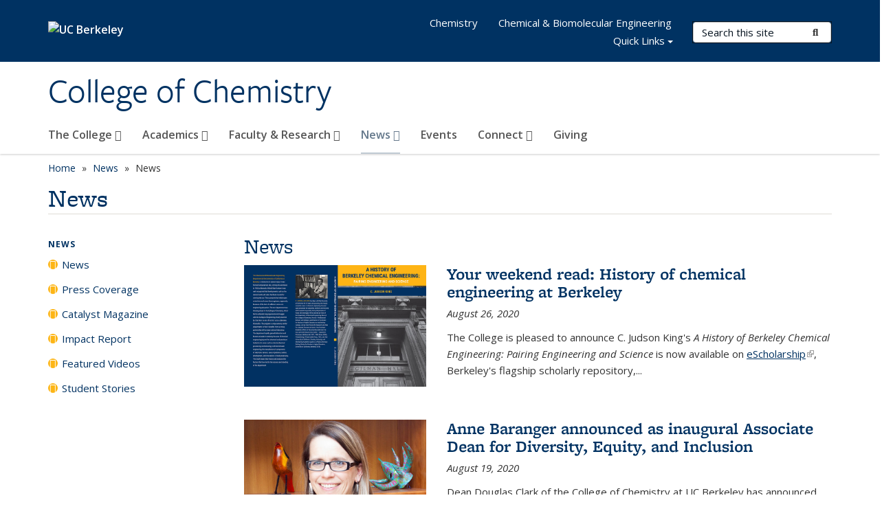

--- FILE ---
content_type: text/css
request_url: https://chemistry.berkeley.edu/sites/default/files/css/css_WasSX-_q_M8PX6Nbq30PexSvMzdtm3YwWovV4noo78s.css
body_size: 7239
content:
.faq-content{margin:20px 0 0 0;padding:8px 14px 10px}.faq-content .faq-category-menu{border-top:1px solid #ccc;}.faq-content .field-name-field-category{display:none;}.faq-content .faq-question{font-weight:bold;font-size:1.2em;border-top:1px solid #ccc}.faq-content .faq-answer ul.links li a{font-size:.85em;text-decoration:none;}.faq>div:first-of-type{border-top:none;}.faq>div:first-of-type>div:nth-child(2)>div:first-of-type>div:nth-child(2){border-top:none}.faq-question-answer .faq-question{font-weight:normal;border-top:1px dotted #ccc;padding:5px;}.faq-question-answer:first-of-type{padding-top:10px;}.faq-footer{display:block;border-top:1px dotted #ccc;margin-top:10px;font-size:.875em;}.faq-body p:first-of-type{margin:0;display:inline;}.faq-body ul{margin:0;}.faq-category-indent{padding-left:0 !important;}.openberkeley-faq-clear-both{clear:both;}
.view-openberkeley-news-archive .view-content .field-content:after{content:".";display:block;height:0;clear:both;visibility:hidden}.view-openberkeley-news-archive.openberkeley-views-fields h3{font-size:1em;text-transform:none;margin:0.5em 0 0}.view-openberkeley-news-archive .views-row{padding:5px 20px;border-bottom:1px dotted #ccc}.view-openberkeley-news-archive .views-field-field-openberkeley-news-pdate,.view-openberkeley-news-archive .views-field-field-openberkeley-news-source{color:#003461;font-size:0.8em;font-style:italic;float:right}.view-openberkeley-news-archive .views-field-title{padding-top:0px}.view-openberkeley-news-archive .more-link{font-size:.85em;padding-top:5px}.pane-openberkeley-news-archive-panel-pane-1 .view-openberkeley-news-archive .views-row{padding:5px 0}.node-openberkeley-news-item .field-name-field-openberkeley-news-pdate{font-style:italic;}.node-view--full .field-name-field-openberkeley-news-pdate,.node-teaser .field-name-field-openberkeley-news-pdate,.node-view--subpane .field-name-field-openberkeley-news-pdate{color:#003461;font-size:0.8em;float:right}.node-view--featured-image-left .field-name-field-openberkeley-news-pdate,.node-view--featured-image-right .field-name-field-openberkeley-news-pdate{margin-bottom:10px;}.node-openberkeley-news-item .field-name-field-openberkeley-news-byline{float:left;margin-bottom:0.5em;font-style:italic;}.node-openberkeley-news-item .field-name-body{clear:both}.node-openberkeley-news-item.node-teaser .field-name-field-openberkeley-news-xlink{margin-bottom:0.5em;}.node-type-openberkeley-news-item.openberkeley-portfolio-isotope-element .field-type-datetime{float:left;}
.view-display-id-openberkeley_people_mini .views-row{margin-bottom:15px;}.node.node-view--featured-image-left .field-name-field-openberkeley-person-title,.node.node-view--featured-image-right .field-name-field-openberkeley-person-title,.node.node-view--card .field-name-field-openberkeley-person-title,.node.node-teaser .field-name-field-openberkeley-person-title,.view-display-id-openberkeley_people_mini .views-field-field-openberkeley-person-title{font-style:italic;margin-bottom:8px;}.node.node-teaser .field-name-field-openberkeley-person-dept,.node.node-view--featured-image-left .field-name-field-openberkeley-person-dept,.node.node-view--featured-image-right .field-name-field-openberkeley-person-dept{margin-bottom:10px;}
.openberkeley-portfolio-isotope-grid{display:none;min-height:280px;}.openberkeley-portfolio-isotope-element{margin:5px;}.openberkeley-portfolio-isotope-element-normal{width:270px;height:auto;float:left;}.openberkeley-portfolio-view-mode-openberkeley_portfolio .openberkeley-portfolio-isotope-element-normal{padding:5px;border:1px solid #bbb;background-color:#f7f7f7;}.openberkeley-portfolio-isotope-element-normal h2,.openberkeley-portfolio-isotope-element-normal .content{padding:5px;}.openberkeley-portfolio-isotope-element .row{margin-left:0;margin-right:0;}.openberkeley-portfolio-isotope-element-details{width:100%;}.openberkeley-portfolio-isotope-filter .button{margin-bottom:3px;}.openberkeley-portfolio-view-mode-openberkeley_portfolio .openberkeley-portfolio-isotope-filter .button{display:inline-block;padding:0.5em 1.0em;background:#EEE;border:1px solid #bbb;border-radius:0.1em;color:#222;font-size:16px;cursor:pointer;}.openberkeley-portfolio-view-mode-openberkeley_portfolio .openberkeley-portfolio-isotope-filter .button:hover,.openberkeley-portfolio-view-mode-openberkeley_portfolio .openberkeley-portfolio-isotope-filter .button:focus{background-color:#8CF;color:#222;}.openberkeley-portfolio-view-mode-openberkeley_portfolio .openberkeley-portfolio-isotope-filter .button:active,.openberkeley-portfolio-view-mode-openberkeley_portfolio .openberkeley-portfolio-isotope-filter .button.selected{background-color:#0171F1;}.openberkeley-portfolio-view-mode-openberkeley_portfolio .openberkeley-portfolio-isotope-filter .button.selected:active,.openberkeley-portfolio-view-mode-openberkeley_portfolio .openberkeley-portfolio-isotope-filter .button.selected:focus{background-color:#1b6dcc;}.openberkeley-portfolio-view-mode-openberkeley_portfolio .openberkeley-portfolio-isotope-filter .button.selected{color:white;}.openberkeley-portfolio-view-mode-openberkeley_portfolio .openberkeley-portfolio-isotope-filter .button:active{}.openberkeley-portfolio-view-mode-openberkeley_portfolio .openberkeley-portfolio-isotope-filter .button{float:left;border-radius:0;margin-left:0;margin-right:3px;}.openberkeley-portfolio-view-mode-openberkeley_portfolio .openberkeley-portfolio-isotope-filter .button:first-child{border-radius:0.1em 0 0 0.1em;}.openberkeley-portfolio-view-mode-openberkeley_portfolio .openberkeley-portfolio-isotope-filter .button:last-child{border-radius:0 0.1em 0.1em 0;}.openberkeley-portfolio-isotope-element-normal .content h2,.openberkeley-portfolio-isotope-element-normal .content h3,.openberkeley-portfolio-isotope-element-normal .content h4{font-size:14px;}.openberkeley-portfolio-isotope-element-normal h2{line-height:1.2;}.openberkeley-portfolio-isotope-element-normal img{max-height:120px;}
.openberkeley-service-page-view .field-name-field-openberkeley-svc-icon img{border:none;background-color:transparent;padding:0;}.openberkeley-service-page-view .field-name-field-openberkeley-svc-icon{float:left;margin:0px 10px 4px 0px;}.pane-services-searchbox #openberkeley-svc-catalog-search-form label,.pane-services-searchbox #openberkeley-svc-catalog-search-form .form-group,.pane-services-searchbox #openberkeley-svc-catalog-search-form input{display:inline;}
#panels-layout-category-Standard-Layouts-wrapper .layout-link div,#panels-layout-category-Hero-Layouts-wrapper .layout-link div{display:block !important;}#panels-layout-category-Standard-Layouts,#panels-layout-category-Hero-Layouts{margin:3% 6%;}#panels-layout-category-Standard-Layouts-wrapper .panels-layouts-category,#panels-layout-category-Hero-Layouts-wrapper .panels-layouts-category{display:none;}#panels-layout-category-Standard-Layouts-wrapper .layout-link,#panels-layout-category-Hero-Layouts-wrapper .layout-link{float:left;height:150px;width:100px;padding:1.25em;text-align:center;}#panels-layout-category-Standard-Layouts-wrapper .layout-link:hover,#panels-layout-category-Hero-Layouts-wrapper .layout-link:hover,#panels-layout-category-Standard-Layouts-wrapper .layout-link:focus,#panels-layout-category-Hero-Layouts-wrapper .layout-link:focus{background-color:#BBB;}#panels-layout-category-Standard-Layouts-wrapper .current-layout,#panels-layout-category-Hero-Layouts-wrapper .current-layout{background-color:#DDD;}.layout-link a{display:block;}.layout-link div,.layout-icon div{margin-top:.25em;line-height:1.25em;}
.pane-content .search-form .form-type-textfield,.pane-content .search-form button.form-submit{float:left;}.pane-content .search-form button.form-submit{margin-left:10px;}
.openberkeley-list-properties-modal-wrapper{background-color:white !important;}.openberkeley-list-properties-modal-wrapper .ui-dialog-titlebar-close{display:none;}#openberkeley-list-properties-modal{display:none;padding:20px;}#openberkeley-list-properties-modal label{display:block;}
div.ctools-button,div.ctools-dropbutton,div.ctools-dropbutton-processed{background-color:#F3F3F3;background-image:-moz-linear-gradient(center bottom,#e6e6e6 0%,#fefefe 100%);border:1px solid #CCCCCC;border-radius:4px 4px 4px 4px;color:black;padding:0px 10px 0px 4px;}td div.ctools-dropbutton{position:relative !important;right:0px !important;}div.ctools-button{border-style:solid;border-width:1px;display:inline-block;line-height:1;}div.ctools-button:hover{cursor:pointer;}div.ctools-dropbutton .ctools-content{margin-right:10px;}div.ctools-button .ctools-content{padding-bottom:2px;padding-top:2px;}div.ctools-button .ctools-content ul{list-style-image:none;list-style-type:none;padding:0px;margin:0px;}div.ctools-button .ctools-content ul li{line-height:1.3333;}div.ctools-button .ctools-link{margin-left:3px;padding-left:3px;border-left:2px solid #CCC;}div.ctools-dropbutton .ctools-link{margin-left:3px;padding-left:3px;border-left:0;}div.ctools-button ul{padding-left:4px;}div.ctools-dropbutton ul{padding-left:4px;}div.ctools-button a,div.ctools-dropbutton a{color:black;padding:0px;background-image:none;background-color:transparent;border:0 none;}div.ctools-button .ctools-link a,div.ctools-dropbutton .ctools-link a{border-bottom:0 solid transparent;border-left:4px solid transparent;border-right:4px solid transparent;border-style:solid;border-width:4px 4px 0;font-weight:normal;margin-left:5px;}
.menu-block-processed{border:0;}@media only screen and (max-width:480px){#panels-ipe-control-container{display:none !important;}}a.ctools-ajaxing,input.ctools-ajaxing,button.ctools-ajaxing,select.ctools-ajaxing{padding-right:18px !important;background:url(/profiles/openberkeley/modules/panopoly/panopoly_magic/images/status-active.gif) right center no-repeat !important;}div.ctools-ajaxing{float:left;width:18px;background:url(/profiles/openberkeley/modules/panopoly/panopoly_magic/images/status-active.gif) center center no-repeat !important;}.ajax-progress .throbber{display:none;}.ajax-progress-throbber{background-image:url(/profiles/openberkeley/modules/panopoly/panopoly_magic/images/status-active.gif);background-position:center center;background-repeat:no-repeat;min-height:16px;opacity:.9;padding:3px;width:16px;vertical-align:middle;}.ajax-progress-throbber .message{display:none;}div.ctools-modal-content div.form-item-categories label{float:left;font-weight:normal;margin-top:2px;margin-right:5px;width:auto;}div.ctools-modal-content .panels-choose-layout .dependent-options{padding-left:0px;}div.modal-content-preview-button{padding-top:100px;text-align:center;}#modal-content .form-item-offset,#modal-content .form-item-items-per-page,#modal-content .form-item-exposed-sort-order,#modal-content .form-item-exposed-sort-by{float:left;width:175px;}#modal-content .form-item-offset,#modal-content .form-item-exposed-sort-order{clear:none;}#modal-content .form-item-exposed-sort-order label,#modal-content .form-item-exposed-sort-by label{float:left;font-weight:normal;margin-right:5px;width:auto;margin-top:3px;font-size:100%;}#modal-content .form-item-exposed-pager-id label{font-weight:normal;}#modal-content .general-settings-fieldset label{float:left;font-weight:normal;width:auto;margin-top:5px;margin-right:5px;}#modal-content .general-settings-fieldset label.option{float:none;}#modal-content #edit-context label{float:left;font-weight:normal;width:auto;margin-top:2px;margin-right:5px;}#modal-content #views-exposed-pane div.form-item{display:inline;}#modal-content .form-item-header-type label{display:inline;clear:none;font-weight:normal;font-size:12px;margin-top:5px;}#modal-content .form-item-header-type select{display:inline;margin-left:5px;margin-top:5px;}#modal-content .view-settings-wrapper .form-item-view-settings{display:inline;}#modal-content .view-settings-wrapper label{display:inline;padding-right:5px;font-weight:normal;font-size:12px;}#modal-content .view-settings-wrapper .form-radios{display:inline;padding-right:5px;}#modal-content .view-settings-wrapper .form-radio{margin-left:5px;}#ctools_stylizer_color_scheme_form{float:none;}#ctools_stylizer_color_scheme_form #palette .form-item{width:auto;padding:.5em .75em;}div.ctools-modal-content #ctools_stylizer_color_scheme_form .form-item label{width:auto;}#ctools_stylizer_color_scheme_form #palette .form-item label{float:left;margin-right:10px;margin-top:.25em;}#panels-ipe-edit-control-form #panelizer-save-default{display:none;}
.node-featured .pane-node-title .pane-content a{font-size:1.5em;}.node-featured .pane-node-title .pane-content{margin-bottom:10px;}.node-featured .panel-display>div{margin-bottom:0;}
h4.ui-accordion-header{cursor:pointer;padding:.25em 1.75em;}.ui-accordion .accordion-content{font-size:.8em;padding:.25em 2em .5em 2em;}.accordion-content .pane-title{display :none;}
#panels-layout-category-Radix{margin:3% 6%;}#panels-layout-category-Radix-wrapper .panels-layouts-category,#panels-layout-category-Radix-wrapper .layout-link div{display:none;}#panels-layout-category-Radix-wrapper .layout-link{float:left;height:100px;width:100px;padding:1.25em;text-align:center;}#panels-layout-category-Radix-wrapper .layout-link:hover{background-color:#BBB;}#panels-layout-category-Radix-wrapper .current-layout{background-color:#DDD;}
body.page-media-browser{height:auto;}div.pane-bundle-map .pane-content{overflow:hidden;}div.field-name-field-map-address img{max-width:auto;}img.file-icon,div.file-widget img{vertical-align:middle;}div.pane-bundle-video .media-youtube-video
div.pane-bundle-video .media-vimeo-video{max-width:100%;}div.pane-bundle-video .media-vimeo-video,div.pane-bundle-video .media-youtube-video{position:relative;padding-bottom:56.25%;padding-top:30px;height:0;overflow:hidden;max-width:100%;}div.pane-bundle-video .media-vimeo-video iframe,div.pane-bundle-video .media-vimeo-video object,div.pane-bundle-video .media-vimeo-video embed,div.pane-bundle-video .media-youtube-video iframe,div.pane-bundle-video .media-youtube-video object,div.pane-bundle-video .media-youtube-video embed{position:absolute;top:0;left:0;width:100%;height:100%;}#modalContent .form-tablefield.tablefield-header-orientation-horizontal .tablefield-row-0,#modalContent .form-tablefield.tablefield-header-orientation-vertical .col-0,#modalContent .form-tablefield.tablefield-header-orientation-vertical .col-0 input{background-color:rgba(0,0,0,0.51);color:#ffffff;font-weight:bold;}.ctools-modal-content .media-widget a.edit{display:none;}#media-wysiwyg-format-form .edit-file-link{display:none;}
.pane-bundle-spotlight{font-size:1em;}.pane-bundle-spotlight{font-size:1em;}.pane-bundle-spotlight input,.pane-bundle-spotlight select,.pane-bundle-spotlight textarea,.pane-bundle-spotlight button{font-size:1em;}.pane-bundle-spotlight .panopoly-spotlight-widget-wrapper{border:0px solid #aaaaaa;background:transparent 50% 50% repeat-x;color:#222222;}.pane-bundle-spotlight .panopoly-spotlight-widget-wrapper a{color:#222222;}.pane-bundle-spotlight .panopoly-spotlight-buttons-wrapper ul{border:0px solid #aaaaaa;background:transparent 50% 50% repeat-x;color:#222222;font-weight:bold;}.pane-bundle-spotlight .panopoly-spotlight-buttons-wrapper a{color:#222222;}.pane-bundle-spotlight .panopoly-spotlight-buttons-wrapper{display:none;z-index:1;position:absolute;top:0.7em;right:0.7em;}.pane-bundle-spotlight .panopoly-spotlight-function-buttons{display:inline-block;padding:0;vertical-align:top;}.pane-bundle-spotlight .panopoly-spotlight-function-buttons a{display:inline-block;line-height:25px;color:#FFFFFF;padding:0px 10px;background:none;background-color:#000;opacity:.75;border:1px solid #000000 !important;border-top-left-radius:0px;border-top-right-radius:0px;}.pane-bundle-spotlight .panopoly-spotlight-widget-wrapper{position:relative;padding:0em;zoom:1;}.pane-bundle-spotlight .panopoly-spotlight-buttons-wrapper ul{display:inline-block;margin:0;padding:0;vertical-align:top;font:bold 13px/25px 'Open Sans','Lucida Sans','Lucida Grande',verdana sans-serif;}.pane-bundle-spotlight .panopoly-spotlight-buttons-wrapper li{list-style:none;float:left;position:relative;top:0px;margin:0 .2em 1px 0;border-bottom:1px solid #AAAAAA !important;padding:0;white-space:nowrap;}.pane-bundle-spotlight .panopoly-spotlight-buttons-wrapper li a{float:left;padding:0px 10px;text-decoration:none;font-weight:normal;}.pane-bundle-spotlight .panopoly-spotlight-buttons-wrapper li.active{margin-bottom:0;padding-bottom:0px;}.pane-bundle-spotlight .panopoly-spotlight-buttons-wrapper li.active a{cursor:text;}.pane-bundle-spotlight .panopoly-spotlight-buttons-wrapper li a{cursor:pointer;}.pane-bundle-spotlight .panopoly-spotlight{display:block;border-width:0;padding:0em;background:none;min-height:10em;}.pane-bundle-spotlight .panopoly-spotlight-wrapper ul{}.pane-bundle-spotlight .panopoly-spotlight-wrapper{position:absolute;left:0px;bottom:0px;display:inline-block;max-width:85%;max-height:75%;overflow:hidden;}.pane-bundle-spotlight .panopoly-spotlight-wrapper h2{margin:0;}.pane-bundle-spotlight .panopoly-spotlight-wrapper h2 a{text-decoration:none;color:#FFFFFF;}.pane-bundle-spotlight .panopoly-spotlight-wrapper p{font-size:.8em;margin:0;line-height:1.2;margin-top:5px;}.pane-bundle-spotlight .panopoly-spotlight-label{box-sizing:content-box;max-height:2.9em;line-height:1.5;overflow:hidden;padding:.3em .7em;margin:0 50px 0 0;background-color:#FFF;opacity:.75;}.pane-bundle-spotlight .panopoly-spotlight-info{padding:.7em;background-color:#000000;color:#FFFFFF;opacity:.75;}.pane-bundle-spotlight .panopoly-spotlight-info p{max-height:2.4em;overflow:hidden;}.pane-bundle-spotlight .panopoly-spotlight-buttons-wrapper li{background:none;background-color:#000;opacity:.75;border:1px solid #000000 !important;border-top-left-radius:0px;border-top-right-radius:0px;}.pane-bundle-spotlight .panopoly-spotlight-buttons-wrapper li a{color:#FFFFFF;}.pane-bundle-spotlight .panopoly-spotlight-buttons-wrapper li.active{background-color:#FFFFFF;}.pane-bundle-spotlight .panopoly-spotlight-buttons-wrapper li.active a{color:#000000;}.pane-bundle-spotlight .panopoly-spotlight{position:relative;}.pane-bundle-spotlight .panopoly-spotlight .panopoly-image-full{border:0;}.pane-bundle-spotlight .panopoly-spotlight-function-buttons a:focus,.pane-bundle-spotlight .panopoly-spotlight-function-buttons a:hover,.pane-bundle-spotlight .panopoly-spotlight-function-buttons a.paused,.pane-bundle-spotlight .panopoly-spotlight-buttons-wrapper li.active,.pane-bundle-spotlight .panopoly-spotlight-buttons-wrapper li:focus,.pane-bundle-spotlight .panopoly-spotlight-buttons-wrapper li:hover{opacity:1;}.pane-bundle-spotlight .panopoly-spotlight-function-buttons a:focus,.pane-bundle-spotlight .panopoly-spotlight-function-buttons a:hover,.pane-bundle-spotlight .panopoly-spotlight-buttons-wrapper li a:focus,.pane-bundle-spotlight .panopoly-spotlight-buttons-wrapper li a:hover{box-shadow:inset 0 0 0 3px white;outline:none;outline-offset:0;}.pane-bundle-spotlight .panopoly-spotlight-buttons-wrapper li.active a:focus{outline:dotted 2px darkslategray;outline-offset:-2px;}
body.mceContentBody{height:auto !important;background:none #FFF;}body.mceContentBody ol li,body.mceContentBody ul li{list-style-position:inside;}table.mceToolbar td{display:inline-block;}table.mceLayout{font-size:1em;}.cirkuitSkin table.mceToolbar{width:auto;}.o2k7Skin table.mceLayout .mceListBox{padding-left:0;}.o2k7Skin table.mceLayout .mceOpen{height:24px;}.cirkuitSkin td.mceIframeContainer{border-bottom:0;}.cirkuitSkin table tbody{width:auto;}.mceStatusbar > div{display:none;}div .markItUp{width:100%;}div .markItUpHeader{background-color:#DFDFDF;height:28px;padding-top:1px;border-top:1px solid #CCC;border-right:1px solid #CCC;border-left:1px solid #CCC;}div .markItUpHeader ul{margin:0;padding:0;}div .markItUpHeader ul li{border:1px solid #CCC;background-color:#EEE;border-radius:4px;margin-left:2px;margin-top:2px;}div .markItUpHeader ul a{margin:2px 4px;padding:0;}div .markItUpHeader ul .markItUpSeparator{margin-top:4px;}#markItUpEdit-body-und-0-value,#markItUpEdit-body-und-1-value,#markItUpEdit-body-und-2-value,#markItUpEdit-body-und-3-value,#markItUpEdit-body-und-4-value,#markItUpEdit-body-und-5-value,#markItUpEdit-body-und-6-value,#markItUpEdit-body-und-7-value,#markItUpEdit-body-und-8-value,#markItUpEdit-body-und-9-value{margin-bottom:0;}.markItUpFooter{display:none;}#modalContent div.ctools-modal-content .format-toggle label,.format-toggle label{float:left;margin-right:5px;margin-top:2px;font-weight:400;display:block;width:auto;}div.ctools-modal-content .format-toggle,.format-toggle{float:right;margin-top:5px;margin-bottom:5px;}
.container{padding-right:15px;padding-left:15px;margin-right:auto;margin-left:auto;-webkit-box-sizing:border-box;-moz-box-sizing:border-box;box-sizing:border-box;}.container:before,.container:after{display:table;content:" ";-webkit-box-sizing:border-box;-moz-box-sizing:border-box;box-sizing:border-box;}.container:after{clear:both;}.container:before,.container:after{display:table;content:" ";}.container:after{clear:both;}@media (min-width:768px){.container{width:750px;}}@media (min-width:992px){.container{width:970px;}}@media (min-width:1200px){.container{width:1170px;}}.row{margin-right:-15px;margin-left:-15px;-webkit-box-sizing:border-box;-moz-box-sizing:border-box;box-sizing:border-box;}.row:before,.row:after{display:table;content:" ";-webkit-box-sizing:border-box;-moz-box-sizing:border-box;box-sizing:border-box;}.row:after{clear:both;}.row:before,.row:after{display:table;content:" ";}.row:after{clear:both;}.col-xs-1,.col-sm-1,.col-md-1,.col-lg-1,.col-xs-2,.col-sm-2,.col-md-2,.col-lg-2,.col-xs-3,.col-sm-3,.col-md-3,.col-lg-3,.col-xs-4,.col-sm-4,.col-md-4,.col-lg-4,.col-xs-5,.col-sm-5,.col-md-5,.col-lg-5,.col-xs-6,.col-sm-6,.col-md-6,.col-lg-6,.col-xs-7,.col-sm-7,.col-md-7,.col-lg-7,.col-xs-8,.col-sm-8,.col-md-8,.col-lg-8,.col-xs-9,.col-sm-9,.col-md-9,.col-lg-9,.col-xs-10,.col-sm-10,.col-md-10,.col-lg-10,.col-xs-11,.col-sm-11,.col-md-11,.col-lg-11,.col-xs-12,.col-sm-12,.col-md-12,.col-lg-12{position:relative;min-height:1px;padding-right:15px;padding-left:15px;-webkit-box-sizing:border-box;-moz-box-sizing:border-box;box-sizing:border-box;}.col-xs-1,.col-xs-2,.col-xs-3,.col-xs-4,.col-xs-5,.col-xs-6,.col-xs-7,.col-xs-8,.col-xs-9,.col-xs-10,.col-xs-11,.col-xs-12{float:left;}.col-xs-12{width:100%;}.col-xs-11{width:91.66666666666666%;}.col-xs-10{width:83.33333333333334%;}.col-xs-9{width:75%;}.col-xs-8{width:66.66666666666666%;}.col-xs-7{width:58.333333333333336%;}.col-xs-6{width:50%;}.col-xs-5{width:41.66666666666667%;}.col-xs-4{width:33.33333333333333%;}.col-xs-3{width:25%;}.col-xs-2{width:16.666666666666664%;}.col-xs-1{width:8.333333333333332%;}.col-xs-pull-12{right:100%;}.col-xs-pull-11{right:91.66666666666666%;}.col-xs-pull-10{right:83.33333333333334%;}.col-xs-pull-9{right:75%;}.col-xs-pull-8{right:66.66666666666666%;}.col-xs-pull-7{right:58.333333333333336%;}.col-xs-pull-6{right:50%;}.col-xs-pull-5{right:41.66666666666667%;}.col-xs-pull-4{right:33.33333333333333%;}.col-xs-pull-3{right:25%;}.col-xs-pull-2{right:16.666666666666664%;}.col-xs-pull-1{right:8.333333333333332%;}.col-xs-pull-0{right:0;}.col-xs-push-12{left:100%;}.col-xs-push-11{left:91.66666666666666%;}.col-xs-push-10{left:83.33333333333334%;}.col-xs-push-9{left:75%;}.col-xs-push-8{left:66.66666666666666%;}.col-xs-push-7{left:58.333333333333336%;}.col-xs-push-6{left:50%;}.col-xs-push-5{left:41.66666666666667%;}.col-xs-push-4{left:33.33333333333333%;}.col-xs-push-3{left:25%;}.col-xs-push-2{left:16.666666666666664%;}.col-xs-push-1{left:8.333333333333332%;}.col-xs-push-0{left:0;}.col-xs-offset-12{margin-left:100%;}.col-xs-offset-11{margin-left:91.66666666666666%;}.col-xs-offset-10{margin-left:83.33333333333334%;}.col-xs-offset-9{margin-left:75%;}.col-xs-offset-8{margin-left:66.66666666666666%;}.col-xs-offset-7{margin-left:58.333333333333336%;}.col-xs-offset-6{margin-left:50%;}.col-xs-offset-5{margin-left:41.66666666666667%;}.col-xs-offset-4{margin-left:33.33333333333333%;}.col-xs-offset-3{margin-left:25%;}.col-xs-offset-2{margin-left:16.666666666666664%;}.col-xs-offset-1{margin-left:8.333333333333332%;}.col-xs-offset-0{margin-left:0;}@media (min-width:768px){.col-sm-1,.col-sm-2,.col-sm-3,.col-sm-4,.col-sm-5,.col-sm-6,.col-sm-7,.col-sm-8,.col-sm-9,.col-sm-10,.col-sm-11,.col-sm-12{float:left;}.col-sm-12{width:100%;}.col-sm-11{width:91.66666666666666%;}.col-sm-10{width:83.33333333333334%;}.col-sm-9{width:75%;}.col-sm-8{width:66.66666666666666%;}.col-sm-7{width:58.333333333333336%;}.col-sm-6{width:50%;}.col-sm-5{width:41.66666666666667%;}.col-sm-4{width:33.33333333333333%;}.col-sm-3{width:25%;}.col-sm-2{width:16.666666666666664%;}.col-sm-1{width:8.333333333333332%;}.col-sm-pull-12{right:100%;}.col-sm-pull-11{right:91.66666666666666%;}.col-sm-pull-10{right:83.33333333333334%;}.col-sm-pull-9{right:75%;}.col-sm-pull-8{right:66.66666666666666%;}.col-sm-pull-7{right:58.333333333333336%;}.col-sm-pull-6{right:50%;}.col-sm-pull-5{right:41.66666666666667%;}.col-sm-pull-4{right:33.33333333333333%;}.col-sm-pull-3{right:25%;}.col-sm-pull-2{right:16.666666666666664%;}.col-sm-pull-1{right:8.333333333333332%;}.col-sm-pull-0{right:0;}.col-sm-push-12{left:100%;}.col-sm-push-11{left:91.66666666666666%;}.col-sm-push-10{left:83.33333333333334%;}.col-sm-push-9{left:75%;}.col-sm-push-8{left:66.66666666666666%;}.col-sm-push-7{left:58.333333333333336%;}.col-sm-push-6{left:50%;}.col-sm-push-5{left:41.66666666666667%;}.col-sm-push-4{left:33.33333333333333%;}.col-sm-push-3{left:25%;}.col-sm-push-2{left:16.666666666666664%;}.col-sm-push-1{left:8.333333333333332%;}.col-sm-push-0{left:0;}.col-sm-offset-12{margin-left:100%;}.col-sm-offset-11{margin-left:91.66666666666666%;}.col-sm-offset-10{margin-left:83.33333333333334%;}.col-sm-offset-9{margin-left:75%;}.col-sm-offset-8{margin-left:66.66666666666666%;}.col-sm-offset-7{margin-left:58.333333333333336%;}.col-sm-offset-6{margin-left:50%;}.col-sm-offset-5{margin-left:41.66666666666667%;}.col-sm-offset-4{margin-left:33.33333333333333%;}.col-sm-offset-3{margin-left:25%;}.col-sm-offset-2{margin-left:16.666666666666664%;}.col-sm-offset-1{margin-left:8.333333333333332%;}.col-sm-offset-0{margin-left:0;}}@media (min-width:992px){.col-md-1,.col-md-2,.col-md-3,.col-md-4,.col-md-5,.col-md-6,.col-md-7,.col-md-8,.col-md-9,.col-md-10,.col-md-11,.col-md-12{float:left;}.col-md-12{width:100%;}.col-md-11{width:91.66666666666666%;}.col-md-10{width:83.33333333333334%;}.col-md-9{width:75%;}.col-md-8{width:66.66666666666666%;}.col-md-7{width:58.333333333333336%;}.col-md-6{width:50%;}.col-md-5{width:41.66666666666667%;}.col-md-4{width:33.33333333333333%;}.col-md-3{width:25%;}.col-md-2{width:16.666666666666664%;}.col-md-1{width:8.333333333333332%;}.col-md-pull-12{right:100%;}.col-md-pull-11{right:91.66666666666666%;}.col-md-pull-10{right:83.33333333333334%;}.col-md-pull-9{right:75%;}.col-md-pull-8{right:66.66666666666666%;}.col-md-pull-7{right:58.333333333333336%;}.col-md-pull-6{right:50%;}.col-md-pull-5{right:41.66666666666667%;}.col-md-pull-4{right:33.33333333333333%;}.col-md-pull-3{right:25%;}.col-md-pull-2{right:16.666666666666664%;}.col-md-pull-1{right:8.333333333333332%;}.col-md-pull-0{right:0;}.col-md-push-12{left:100%;}.col-md-push-11{left:91.66666666666666%;}.col-md-push-10{left:83.33333333333334%;}.col-md-push-9{left:75%;}.col-md-push-8{left:66.66666666666666%;}.col-md-push-7{left:58.333333333333336%;}.col-md-push-6{left:50%;}.col-md-push-5{left:41.66666666666667%;}.col-md-push-4{left:33.33333333333333%;}.col-md-push-3{left:25%;}.col-md-push-2{left:16.666666666666664%;}.col-md-push-1{left:8.333333333333332%;}.col-md-push-0{left:0;}.col-md-offset-12{margin-left:100%;}.col-md-offset-11{margin-left:91.66666666666666%;}.col-md-offset-10{margin-left:83.33333333333334%;}.col-md-offset-9{margin-left:75%;}.col-md-offset-8{margin-left:66.66666666666666%;}.col-md-offset-7{margin-left:58.333333333333336%;}.col-md-offset-6{margin-left:50%;}.col-md-offset-5{margin-left:41.66666666666667%;}.col-md-offset-4{margin-left:33.33333333333333%;}.col-md-offset-3{margin-left:25%;}.col-md-offset-2{margin-left:16.666666666666664%;}.col-md-offset-1{margin-left:8.333333333333332%;}.col-md-offset-0{margin-left:0;}}@media (min-width:1200px){.col-lg-1,.col-lg-2,.col-lg-3,.col-lg-4,.col-lg-5,.col-lg-6,.col-lg-7,.col-lg-8,.col-lg-9,.col-lg-10,.col-lg-11,.col-lg-12{float:left;}.col-lg-12{width:100%;}.col-lg-11{width:91.66666666666666%;}.col-lg-10{width:83.33333333333334%;}.col-lg-9{width:75%;}.col-lg-8{width:66.66666666666666%;}.col-lg-7{width:58.333333333333336%;}.col-lg-6{width:50%;}.col-lg-5{width:41.66666666666667%;}.col-lg-4{width:33.33333333333333%;}.col-lg-3{width:25%;}.col-lg-2{width:16.666666666666664%;}.col-lg-1{width:8.333333333333332%;}.col-lg-pull-12{right:100%;}.col-lg-pull-11{right:91.66666666666666%;}.col-lg-pull-10{right:83.33333333333334%;}.col-lg-pull-9{right:75%;}.col-lg-pull-8{right:66.66666666666666%;}.col-lg-pull-7{right:58.333333333333336%;}.col-lg-pull-6{right:50%;}.col-lg-pull-5{right:41.66666666666667%;}.col-lg-pull-4{right:33.33333333333333%;}.col-lg-pull-3{right:25%;}.col-lg-pull-2{right:16.666666666666664%;}.col-lg-pull-1{right:8.333333333333332%;}.col-lg-pull-0{right:0;}.col-lg-push-12{left:100%;}.col-lg-push-11{left:91.66666666666666%;}.col-lg-push-10{left:83.33333333333334%;}.col-lg-push-9{left:75%;}.col-lg-push-8{left:66.66666666666666%;}.col-lg-push-7{left:58.333333333333336%;}.col-lg-push-6{left:50%;}.col-lg-push-5{left:41.66666666666667%;}.col-lg-push-4{left:33.33333333333333%;}.col-lg-push-3{left:25%;}.col-lg-push-2{left:16.666666666666664%;}.col-lg-push-1{left:8.333333333333332%;}.col-lg-push-0{left:0;}.col-lg-offset-12{margin-left:100%;}.col-lg-offset-11{margin-left:91.66666666666666%;}.col-lg-offset-10{margin-left:83.33333333333334%;}.col-lg-offset-9{margin-left:75%;}.col-lg-offset-8{margin-left:66.66666666666666%;}.col-lg-offset-7{margin-left:58.333333333333336%;}.col-lg-offset-6{margin-left:50%;}.col-lg-offset-5{margin-left:41.66666666666667%;}.col-lg-offset-4{margin-left:33.33333333333333%;}.col-lg-offset-3{margin-left:25%;}.col-lg-offset-2{margin-left:16.666666666666664%;}.col-lg-offset-1{margin-left:8.333333333333332%;}.col-lg-offset-0{margin-left:0;}}.tabledrag-handle .handle,.mceToolbar table td a{box-sizing:content-box;-moz-box-sizing:content-box;-webkit-box-sizing:content-box;-o-box-sizing:content-box;}.container .container{width:auto;margin-left:-15px;margin-right:-15px;}
.search-form{margin-bottom:1em;}.search-form input{margin-top:0;margin-bottom:0;}.search-results{list-style:none;}.search-results p{margin-top:0;}.search-results .title{font-size:1.2em;}.search-results li{margin-bottom:1em;}.search-results .search-snippet-info{padding-left:1em;}.search-results .search-info{font-size:0.85em;}.search-advanced .criterion{float:left;margin-right:2em;}.search-advanced .action{float:left;clear:left;}
#permissions td.module{font-weight:bold;}#permissions td.permission{padding-left:1.5em;}#permissions tr.odd .form-item,#permissions tr.even .form-item{white-space:normal;}#user-admin-settings fieldset .fieldset-description{font-size:0.85em;padding-bottom:.5em;}#user-admin-roles td.edit-name{clear:both;}#user-admin-roles .form-item-name{float:left;margin-right:1em;}.password-strength{width:17em;float:right;margin-top:1.4em;}.password-strength-title{display:inline;}.password-strength-text{float:right;font-weight:bold;}.password-indicator{background-color:#C4C4C4;height:0.3em;width:100%;}.password-indicator div{height:100%;width:0%;background-color:#47C965;}input.password-confirm,input.password-field{width:16em;margin-bottom:0.4em;}div.password-confirm{float:right;margin-top:1.5em;visibility:hidden;width:17em;}div.form-item div.password-suggestions{padding:0.2em 0.5em;margin:0.7em 0;width:38.5em;border:1px solid #B4B4B4;}div.password-suggestions ul{margin-bottom:0;}.confirm-parent,.password-parent{clear:left;margin:0;width:36.3em;}.profile{clear:both;margin:1em 0;}.profile .user-picture{float:right;margin:0 1em 1em 0;}.profile h3{border-bottom:1px solid #ccc;}.profile dl{margin:0 0 1.5em 0;}.profile dt{margin:0 0 0.2em 0;font-weight:bold;}.profile dd{margin:0 0 1em 0;}
span.ext{background:url(/profiles/openberkeley/modules/contrib/extlink/images/extlink_s.png) 2px center no-repeat;width:10px;height:10px;padding-right:12px;text-decoration:none;}span.mailto{background:url(/profiles/openberkeley/modules/contrib/extlink/images/extlink_s.png) -20px center no-repeat;width:10px;height:10px;padding-right:12px;text-decoration:none;}@media print{span.ext,span.mailto{display:none;padding:0;}}span.extlink i{padding-left:0.2em;}
.views-exposed-form .views-exposed-widget{float:left;padding:.5em 1em 0 0;}.views-exposed-form .views-exposed-widget .form-submit{margin-top:1.6em;}.views-exposed-form .form-item,.views-exposed-form .form-submit{margin-top:0;margin-bottom:0;}.views-exposed-form label{font-weight:bold;}.views-exposed-widgets{margin-bottom:.5em;}.views-align-left{text-align:left;}.views-align-right{text-align:right;}.views-align-center{text-align:center;}.views-view-grid tbody{border-top:none;}.view .progress-disabled{float:none;}
img.openberkeley-base-spotlight-full,img.openberkeley-base-spotlight-half,img.openberkeley-base-spotlight-quarter{max-width:100%;height:auto;vertical-align:bottom;}
div.caption,div.caption-width-container{max-width:100%;}div.caption-inner{border:1px solid #CCC;padding:4px;background:#F3F3F3;font-size:0.857em;text-align:center;max-width:100%;width:auto;}div.caption p.caption-text{margin:.25em 0;}div.caption img,div.caption object{margin-bottom:5px;display:block;}div.caption-left{float:left;margin:10px 10px 10px 0;}div.caption-right{float:right;margin:10px 0 10px 10px;}div.caption-center{display:block;text-align:center;}div.caption-center .caption-width-container{display:inline-block;}
